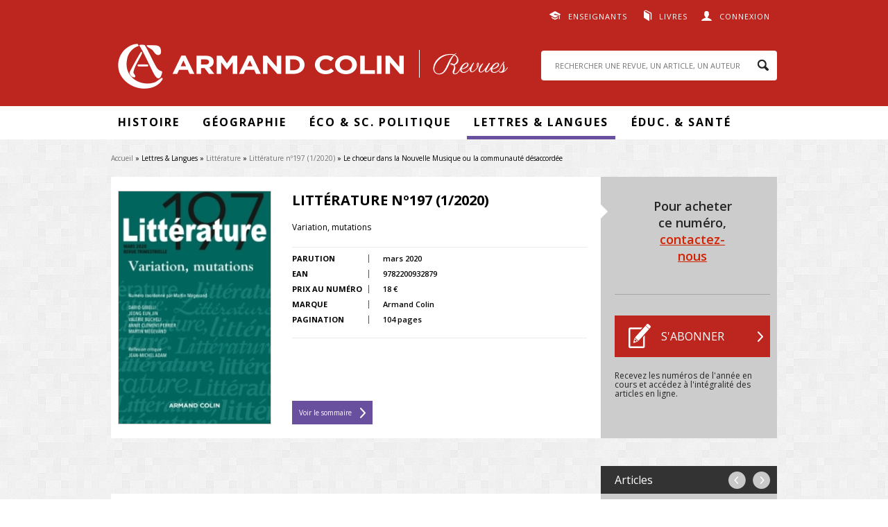

--- FILE ---
content_type: text/html; charset=utf-8
request_url: https://www.revues.armand-colin.com/lettres-langues/litterature/litterature-no197-12020/choeur-nouvelle-musique-communaute-desaccordee
body_size: 40597
content:
<!DOCTYPE html>
<html lang="fr" dir="ltr"
  xmlns:content="http://purl.org/rss/1.0/modules/content/"
  xmlns:dc="http://purl.org/dc/terms/"
  xmlns:foaf="http://xmlns.com/foaf/0.1/"
  xmlns:og="http://ogp.me/ns#"
  xmlns:rdfs="http://www.w3.org/2000/01/rdf-schema#"
  xmlns:sioc="http://rdfs.org/sioc/ns#"
  xmlns:sioct="http://rdfs.org/sioc/types#"
  xmlns:skos="http://www.w3.org/2004/02/skos/core#"
  xmlns:xsd="http://www.w3.org/2001/XMLSchema#">
<head>
  <meta http-equiv="Content-Type" content="text/html; charset=utf-8" />
<meta name="citation_title" content="Le choeur dans la Nouvelle Musique ou la communauté désaccordée" />
<meta name="citation_language" content="fr" />
<meta name="citation_publisher" content="Armand Collin" />
<meta name="citation_author" content="Martin Mégevand" />
<meta name="citation_pdf_url" content="http://www.revues.armand-colin.com/system/files/numeros_de_revues_pdf/bat_litterature_197-62.pdf" />
<meta name="citation_firstpage" content="62" />
<meta name="citation_lastpage" content="80" />
<meta name="citation_abstract_html_url" content="http://www.revues.armand-colin.com/lettres-langues/litterature/litterature-no197-12020/choeur-nouvelle-musique-communaute-desaccordee" />
<meta name="citation_publication_date" content="2020/03/01" />
<meta name="citation_volume" content="197" />
<meta name="citation_issue" content="1" />
<meta name="citation_journal_title" content="Littérature" />
<meta name="citation_issn" content="0047-4800" />
<link rel="shortcut icon" href="http://www.revues.armand-colin.com/sites/all/themes/dunodrevue_base/favicon.ico" type="image/vnd.microsoft.icon" />
<meta name="tdm-reservation" content="1" />
<script type="text/javascript">window.gdprAppliesGlobally=true;(function(){function a(e){if(!window.frames[e]){if(document.body&&document.body.firstChild){var t=document.body;var n=document.createElement("iframe");n.style.display="none";n.name=e;n.title=e;t.insertBefore(n,t.firstChild)}
else{setTimeout(function(){a(e)},5)}}}function e(n,r,o,c,s){function e(e,t,n,a){if(typeof n!=="function"){return}if(!window[r]){window[r]=[]}var i=false;if(s){i=s(e,t,n)}if(!i){window[r].push({command:e,parameter:t,callback:n,version:a})}}e.stub=true;function t(a){if(!window[n]||window[n].stub!==true){return}if(!a.data){return}
var i=typeof a.data==="string";var e;try{e=i?JSON.parse(a.data):a.data}catch(t){return}if(e[o]){var r=e[o];window[n](r.command,r.parameter,function(e,t){var n={};n[c]={returnValue:e,success:t,callId:r.callId};a.source.postMessage(i?JSON.stringify(n):n,"*")},r.version)}}
if(typeof window[n]!=="function"){window[n]=e;if(window.addEventListener){window.addEventListener("message",t,false)}else{window.attachEvent("onmessage",t)}}}e("__tcfapi","__tcfapiBuffer","__tcfapiCall","__tcfapiReturn");a("__tcfapiLocator");(function(e){
var t=document.createElement("script");t.id="spcloader";t.type="text/javascript";t.async=true;t.src="https://sdk.privacy-center.org/"+e+"/loader.js?target="+document.location.hostname;t.charset="utf-8";var n=document.getElementsByTagName("script")[0];n.parentNode.insertBefore(t,n)})("a6aa1a48-a18c-4d91-8e3a-2d4a1ef9ec9a")})();</script>
<script type="text/javascript">
window.didomiOnReady = window.didomiOnReady || [];
window.didomiOnReady.push(function (Didomi) {
    jQuery('#didomi-preferences').on('click touch', function () {
      Didomi.preferences.show('purposes');
    });
});
</script><meta name="description" content="Qu’est-ce que la « communauté » aujourd’hui, et qu’est-ce que « faire communauté » veut dire ? On propose des pistes de réponses à ces questions— très actuelles et inactuelles—, qui touchent les rapports entre l’art, l’histoire et la politique, par l’exemple de l’École de Darmstadt, qui est à la fois une institution musicale et un mouvement artistique. On y examine en" />
<link rel="canonical" href="http://www.revues.armand-colin.com/lettres-langues/litterature/litterature-no197-12020/choeur-nouvelle-musique-communaute-desaccordee" />
<link rel="shortlink" href="http://www.revues.armand-colin.com/node/15965" />
  <title>Le choeur dans la Nouvelle Musique ou la communauté désaccordée | Armand Colin Revues</title>
  <style type="text/css" media="all">
@import url("http://www.revues.armand-colin.com/modules/system/system.base.css?t97nxb");
@import url("http://www.revues.armand-colin.com/modules/system/system.menus.css?t97nxb");
@import url("http://www.revues.armand-colin.com/modules/system/system.messages.css?t97nxb");
@import url("http://www.revues.armand-colin.com/modules/system/system.theme.css?t97nxb");
</style>
<style type="text/css" media="all">
@import url("http://www.revues.armand-colin.com/sites/all/modules/contrib/simplenews/simplenews.css?t97nxb");
@import url("http://www.revues.armand-colin.com/modules/field/theme/field.css?t97nxb");
@import url("http://www.revues.armand-colin.com/modules/node/node.css?t97nxb");
@import url("http://www.revues.armand-colin.com/modules/search/search.css?t97nxb");
@import url("http://www.revues.armand-colin.com/modules/user/user.css?t97nxb");
@import url("http://www.revues.armand-colin.com/sites/all/modules/contrib/views/css/views.css?t97nxb");
@import url("http://www.revues.armand-colin.com/sites/all/modules/contrib/ckeditor/css/ckeditor.css?t97nxb");
</style>
<style type="text/css" media="all">
@import url("http://www.revues.armand-colin.com/sites/all/modules/contrib/better_messages/better_messages_admin.css?t97nxb");
@import url("http://www.revues.armand-colin.com/sites/all/modules/contrib/better_messages/skins/default/better_messages.css?t97nxb");
@import url("http://www.revues.armand-colin.com/sites/all/modules/contrib/ctools/css/ctools.css?t97nxb");
@import url("http://www.revues.armand-colin.com/sites/all/modules/contrib/lightbox2/css/lightbox.css?t97nxb");
@import url("http://www.revues.armand-colin.com/sites/all/modules/contrib/date/date_api/date.css?t97nxb");
</style>
<style type="text/css" media="all">
@import url("http://www.revues.armand-colin.com/sites/all/themes/prime/stylesheets/prime_style.css?t97nxb");
@import url("http://www.revues.armand-colin.com/sites/all/themes/dunodrevue_base/stylesheets/dunodrevue_base_style.css?t97nxb");
@import url("http://www.revues.armand-colin.com/sites/all/themes/dunodrevue_base/javascripts/vendor/slick/slick.css?t97nxb");
</style>
<style type="text/css" media="print">
@import url("http://www.revues.armand-colin.com/sites/all/themes/prime/stylesheets/prime_print.css?t97nxb");
@import url("http://www.revues.armand-colin.com/sites/all/themes/dunodrevue_base/stylesheets/dunodrevue_base_print.css?t97nxb");
</style>
  <script type="text/javascript" defer="defer" src="http://www.revues.armand-colin.com/sites/default/files/google_tag/revues_armand_colin/google_tag.script.js?t97nxb"></script>
<script type="text/javascript" src="http://www.revues.armand-colin.com/sites/all/modules/contrib/jquery_update/replace/jquery/1.12/jquery.min.js?v=1.12.4"></script>
<script type="text/javascript" src="http://www.revues.armand-colin.com/misc/jquery-extend-3.4.0.js?v=1.12.4"></script>
<script type="text/javascript" src="http://www.revues.armand-colin.com/misc/jquery-html-prefilter-3.5.0-backport.js?v=1.12.4"></script>
<script type="text/javascript" src="http://www.revues.armand-colin.com/misc/jquery.once.js?v=1.2"></script>
<script type="text/javascript" src="http://www.revues.armand-colin.com/misc/drupal.js?t97nxb"></script>
<script type="text/javascript" src="http://www.revues.armand-colin.com/sites/all/modules/contrib/jquery_update/js/jquery_browser.js?v=0.0.1"></script>
<script type="text/javascript" src="http://www.revues.armand-colin.com/sites/default/files/languages/fr_GSSRMmKIRgkSNCJvAc61jLctCctf9Ip0bPOfcyg32oc.js?t97nxb"></script>
<script type="text/javascript" src="http://www.revues.armand-colin.com/sites/all/modules/contrib/lightbox2/js/lightbox.js?t97nxb"></script>
<script type="text/javascript">
<!--//--><![CDATA[//><!--
var addthis_config = addthis_config||{};
    addthis_config.ui_email_from = 'revues@armand-colin.com';
var addthis_share = {
      url_transforms : {
        shorten: {
          twitter: 'bitly'
        }
      },
      shorteners : {
        bitly : {}
      }
    }
//--><!]]>
</script>
<script type="text/javascript" src="http://www.revues.armand-colin.com/sites/all/modules/contrib/field_group/field_group.js?t97nxb"></script>
<script type="text/javascript" src="http://www.revues.armand-colin.com/sites/all/themes/prime/javascripts/prime.js?t97nxb"></script>
<script type="text/javascript" src="http://www.revues.armand-colin.com/sites/all/themes/dunodrevue_base/javascripts/chosen.jquery.min.js?t97nxb"></script>
<script type="text/javascript" src="http://www.revues.armand-colin.com/sites/all/themes/dunodrevue_base/javascripts/jquery.matchHeight-min.js?t97nxb"></script>
<script type="text/javascript" src="http://www.revues.armand-colin.com/sites/all/themes/dunodrevue_base/javascripts/vendor/slick/slick.min.js?t97nxb"></script>
<script type="text/javascript" src="http://www.revues.armand-colin.com/sites/all/themes/dunodrevue_base/javascripts/dunodrevue_base.js?t97nxb"></script>
<script type="text/javascript">
<!--//--><![CDATA[//><!--
jQuery.extend(Drupal.settings, {"basePath":"\/","pathPrefix":"","setHasJsCookie":0,"ajaxPageState":{"theme":"dunodrevue_base","theme_token":"wTXjBmGEO0PCxo3hR7fTEvKbRh0z9ut3ZsMCY0mavYo","js":{"https:\/\/s7.addthis.com\/js\/300\/addthis_widget.js":1,"http:\/\/www.revues.armand-colin.com\/sites\/default\/files\/google_tag\/revues_armand_colin\/google_tag.script.js":1,"sites\/all\/modules\/contrib\/jquery_update\/replace\/jquery\/1.12\/jquery.min.js":1,"misc\/jquery-extend-3.4.0.js":1,"misc\/jquery-html-prefilter-3.5.0-backport.js":1,"misc\/jquery.once.js":1,"misc\/drupal.js":1,"sites\/all\/modules\/contrib\/jquery_update\/js\/jquery_browser.js":1,"public:\/\/languages\/fr_GSSRMmKIRgkSNCJvAc61jLctCctf9Ip0bPOfcyg32oc.js":1,"sites\/all\/modules\/contrib\/lightbox2\/js\/lightbox.js":1,"0":1,"sites\/all\/modules\/contrib\/field_group\/field_group.js":1,"sites\/all\/themes\/prime\/javascripts\/prime.js":1,"sites\/all\/themes\/dunodrevue_base\/javascripts\/chosen.jquery.min.js":1,"sites\/all\/themes\/dunodrevue_base\/javascripts\/jquery.matchHeight-min.js":1,"sites\/all\/themes\/dunodrevue_base\/javascripts\/vendor\/slick\/slick.min.js":1,"sites\/all\/themes\/dunodrevue_base\/javascripts\/dunodrevue_base.js":1},"css":{"modules\/system\/system.base.css":1,"modules\/system\/system.menus.css":1,"modules\/system\/system.messages.css":1,"modules\/system\/system.theme.css":1,"sites\/all\/modules\/contrib\/simplenews\/simplenews.css":1,"modules\/field\/theme\/field.css":1,"modules\/node\/node.css":1,"modules\/search\/search.css":1,"modules\/user\/user.css":1,"sites\/all\/modules\/contrib\/views\/css\/views.css":1,"sites\/all\/modules\/contrib\/ckeditor\/css\/ckeditor.css":1,"sites\/all\/modules\/contrib\/better_messages\/better_messages_admin.css":1,"sites\/all\/modules\/contrib\/better_messages\/skins\/default\/better_messages.css":1,"sites\/all\/modules\/contrib\/ctools\/css\/ctools.css":1,"sites\/all\/modules\/contrib\/lightbox2\/css\/lightbox.css":1,"sites\/all\/modules\/contrib\/date\/date_api\/date.css":1,"sites\/all\/themes\/prime\/stylesheets\/prime_style.css":1,"sites\/all\/themes\/dunodrevue_base\/stylesheets\/dunodrevue_base_style.css":1,"sites\/all\/themes\/dunodrevue_base\/stylesheets\/plugins\/chosen.css":1,"sites\/all\/themes\/dunodrevue_base\/javascripts\/vendor\/slick\/slick.css":1,"sites\/all\/themes\/prime\/stylesheets\/prime_print.css":1,"sites\/all\/themes\/dunodrevue_base\/stylesheets\/dunodrevue_base_print.css":1}},"lightbox2":{"rtl":"0","file_path":"\/(\\w\\w\/)public:\/","default_image":"\/sites\/all\/modules\/contrib\/lightbox2\/images\/brokenimage.jpg","border_size":10,"font_color":"000","box_color":"fff","top_position":"","overlay_opacity":"0.8","overlay_color":"000","disable_close_click":true,"resize_sequence":0,"resize_speed":400,"fade_in_speed":400,"slide_down_speed":600,"use_alt_layout":false,"disable_resize":false,"disable_zoom":false,"force_show_nav":false,"show_caption":true,"loop_items":false,"node_link_text":"Voir les d\u00e9tails de l\u0026#039;image","node_link_target":false,"image_count":"Image !current sur !total","video_count":"Vid\u00e9o !current sur !total","page_count":"Page !current sur !total","lite_press_x_close":"Appuyez sur \u003Ca href=\u0022#\u0022 onclick=\u0022hideLightbox(); return FALSE;\u0022\u003E\u003Ckbd\u003Ex\u003C\/kbd\u003E\u003C\/a\u003E pour fermer","download_link_text":"","enable_login":false,"enable_contact":false,"keys_close":"c x 27","keys_previous":"p 37","keys_next":"n 39","keys_zoom":"z","keys_play_pause":"32","display_image_size":"original","image_node_sizes":"()","trigger_lightbox_classes":"","trigger_lightbox_group_classes":"","trigger_slideshow_classes":"","trigger_lightframe_classes":"","trigger_lightframe_group_classes":"","custom_class_handler":0,"custom_trigger_classes":"","disable_for_gallery_lists":true,"disable_for_acidfree_gallery_lists":true,"enable_acidfree_videos":true,"slideshow_interval":5000,"slideshow_automatic_start":true,"slideshow_automatic_exit":true,"show_play_pause":true,"pause_on_next_click":false,"pause_on_previous_click":true,"loop_slides":false,"iframe_width":600,"iframe_height":400,"iframe_border":1,"enable_video":false,"useragent":"Mozilla\/5.0 (Macintosh; Intel Mac OS X 10_15_7) AppleWebKit\/537.36 (KHTML, like Gecko) Chrome\/131.0.0.0 Safari\/537.36; ClaudeBot\/1.0; +claudebot@anthropic.com)"},"urlIsAjaxTrusted":{"\/lettres-langues\/litterature\/litterature-no197-12020\/choeur-nouvelle-musique-communaute-desaccordee?destination=node\/15965":true,"\/lettres-langues\/litterature\/litterature-no197-12020\/choeur-nouvelle-musique-communaute-desaccordee":true},"field_group":{"div":"header"}});
//--><!]]>
</script>
</head>
<body class="html not-front not-logged-in no-sidebars page-node page-node- page-node-15965 node-type-article-de-revue context-header_footer" >
  <div id="skip-link">
    <a href="#main-content" class="element-invisible element-focusable">Aller au contenu principal</a>
  </div>
  <noscript aria-hidden="true"><iframe src="https://www.googletagmanager.com/ns.html?id=GTM-WCBFBCZJ" height="0" width="0" style="display:none;visibility:hidden"></iframe></noscript>
    <div id="page-wrapper">

    <div id="page">

      <header id="header">
        <section class="section clearfix">

                        <div class="region region-top">
    <div id="block-dunod-user-dunod-connexion-connecte" class="block block-dunod-user">

    
  <div class="content">
    <a href="/user" class="user">Connexion</a><div class="compte"><form action="/lettres-langues/litterature/litterature-no197-12020/choeur-nouvelle-musique-communaute-desaccordee?destination=node/15965" method="post" id="user-login-form" accept-charset="UTF-8"><div><div class="form-item form-type-textfield form-item-name">
  <label for="edit-name">E-mail <span class="form-required" title="Ce champ est requis.">*</span></label>
 <input type="text" id="edit-name" name="name" value="" size="15" maxlength="60" class="form-text required" />
</div>
<div class="form-item form-type-password form-item-pass">
  <label for="edit-pass">Mot de passe <span class="form-required" title="Ce champ est requis.">*</span></label>
 <input type="password" id="edit-pass" name="pass" size="15" maxlength="128" class="form-text required" />
</div>
<div class="form-item form-type-checkbox form-item-remember-me">
 <input type="checkbox" id="edit-remember-me" name="remember_me" value="1" class="form-checkbox" />  <label class="option" for="edit-remember-me">Restez connecté(e) </label>

</div>
<input type="hidden" name="form_build_id" value="form-ZbnY3Rz9oTnmoWPzAFEuKTv1joSM7RVkjXFzESjZi7k" />
<input type="hidden" name="form_id" value="dunod_user_login_block" />
<div class="form-actions form-wrapper" id="edit-actions"><input type="submit" id="edit-submit" name="op" value="Valider" class="form-submit" /><a href="/user/password" title="Demander un nouveau mot de passe par e-mail.">Mot de passe oublié</a></div><div class="creer-compte"><div class="title">Vous n'avez pas encore de compte&nbsp;?</div><a href="/user/register" class="button">Créer votre compte</a></div></div></form></div>  </div>
</div>
<div id="block-menu-menu-liens-externes" class="block block-menu">

    
  <div class="content">
    <ul class="menu"><li class="first leaf menu-608"><a href="https://www.dunod.com/enseignants" target="_blank">Enseignants</a></li>
<li class="last leaf menu-609"><a href="http://www.armand-colin.com" target="_blank">Livres</a></li>
</ul>  </div>
</div>
  </div>
          
          
          
            <div class="region region-header">
    <div id="block-dunod-common-dunod-common-logo" class="block block-dunod-common">

    
  <div class="content">
    <a href="/"><span class="logo-title">Armand Colin | Revues</span></a>  </div>
</div>
<div id="block-search-form" class="block block-search">

    
  <div class="content">
    <form action="/lettres-langues/litterature/litterature-no197-12020/choeur-nouvelle-musique-communaute-desaccordee" method="post" id="search-block-form" accept-charset="UTF-8"><div><div class="container-inline">
      <h2 class="element-invisible">Formulaire de recherche</h2>
    <div class="form-item form-type-textfield form-item-search-block-form">
  <label class="element-invisible" for="edit-search-block-form--2">Rechercher </label>
 <input title="Indiquer les termes à rechercher" placeholder="RECHERCHER UNE REVUE, UN ARTICLE, UN AUTEUR" type="text" id="edit-search-block-form--2" name="search_block_form" value="" size="15" maxlength="128" class="form-text" />
</div>
<div class="form-actions form-wrapper" id="edit-actions--2"><input type="submit" id="edit-submit--2" name="op" value="Rechercher" class="form-submit" /></div><input type="hidden" name="form_build_id" value="form-hOWYJv16lsO3Vzg6g7Qahnr10jTLZ0uJVbTujdJImro" />
<input type="hidden" name="form_id" value="search_block_form" />
</div>
</div></form>  </div>
</div>
  </div>

        </section>
      </header> <!-- /.section, /#header -->

      <div id="menu-wrapper">
        <section class="section clearfix">
            <div class="region region-menu">
    <div id="block-menu-block-1" class="block block-menu-block">

    
  <div class="content">
    <div class="menu-block-wrapper menu-block-1 menu-name-main-menu parent-mlid-0 menu-level-1">
  <ul class="menu"><li class="first expanded menu-mlid-611 menu-611"><span class="nolink" tabindex="0">Histoire</span><ul class="menu"><li class="first leaf menu-mlid-2591 menu-2591"><a href="https://www.revues.armand-colin.com/histoire/annales-demographie-historique">Annales de démographie historique</a></li>
<li class="leaf menu-mlid-626 menu-626"><a href="/histoire/annales-historiques-revolution-francaise">Annales historiques de la Révolution française</a></li>
<li class="leaf menu-mlid-624 menu-624"><a href="/histoire/histoire-economie-societe">Histoire, économie &amp; société</a></li>
<li class="leaf menu-mlid-623 menu-623"><a href="/histoire/revue-lhistoire-religions">Revue de l&#039;histoire des religions</a></li>
<li class="last leaf menu-mlid-621 menu-621"><a href="/histoire/revue-dhistoire-sciences">Revue d&#039;histoire des sciences</a></li>
</ul></li>
<li class="expanded menu-mlid-612 menu-612"><span class="nolink" tabindex="0">Géographie</span><ul class="menu"><li class="first leaf menu-mlid-627 menu-627"><a href="/geographie-economie/annales-geographie">Annales de Géographie</a></li>
<li class="last leaf menu-mlid-616 menu-616"><a href="/geographie-economie/linformation-geographique">L&#039;information géographique</a></li>
</ul></li>
<li class="expanded menu-mlid-2112 menu-2112"><span class="nolink" tabindex="0">Éco &amp; Sc. Politique</span><ul class="menu"><li class="first leaf menu-mlid-2113 menu-2113"><a href="/politique-etrangere">Politique étrangère</a></li>
<li class="last leaf menu-mlid-622 menu-622"><a href="/geographie-economie/revue-deconomie-regionale-urbaine">Revue d&#039;économie régionale et urbaine</a></li>
</ul></li>
<li class="expanded active-trail menu-mlid-613 menu-613"><span class="active-trail nolink" tabindex="0">Lettres &amp; Langues</span><ul class="menu"><li class="first leaf menu-mlid-618 menu-618"><a href="/lettres-langue/langue-francaise">Langue française</a></li>
<li class="leaf menu-mlid-617 menu-617"><a href="/lettres-langue/langages">Langages</a></li>
<li class="leaf menu-mlid-629 menu-629"><a href="/lettres-langue/francais-aujourdhui">Le Français Aujourd&#039;hui</a></li>
<li class="leaf active-trail menu-mlid-619 menu-619"><a href="/lettres-langue/litterature" class="active-trail">Littérature</a></li>
<li class="last leaf menu-mlid-615 menu-615"><a href="/lettres-langue/romantisme">Romantisme</a></li>
</ul></li>
<li class="last expanded menu-mlid-614 menu-614"><span class="nolink" tabindex="0">Éduc. &amp; santé</span><ul class="menu"><li class="first leaf menu-mlid-625 menu-625"><a href="/sciences-leducation/carrefours-leducation">Carrefours de l&#039;éducation</a></li>
<li class="last leaf menu-mlid-2581 menu-2581"><a href="/sc-leducation/revue-lhypnose-sante">La Revue de l&#039;hypnose et de la santé</a></li>
</ul></li>
</ul></div>
  </div>
</div>
  </div>
        </section>
      </div>

      <div id="main-wrapper">
        <main id="main" class="clearfix">

                      <div id="breadcrumb">
              <nav class="section">
                <h2 class="element-invisible">Vous êtes ici</h2><div class="breadcrumb"><a href="/">Accueil</a> » Lettres & Langues » <a href="/lettres-langue/litterature">Littérature</a> » <a href="/lettres-langues/litterature/litterature-no197-12020">Littérature nº197 (1/2020)</a> » Le choeur dans la Nouvelle Musique ou la communauté désaccordée</div>              </nav>
            </div>
          
          
          
          
          <div id="content" class="column contextual-links-region">
            <div class="section">
              <div id="main-content">
                <div class="tabs"></div>                                
                                  <div class="region region-content">
    <div id="block-system-main" class="block block-system">

    
  <div class="content">
    <div id="node-15965" class="node node-article-de-revue node-article_de_revue-full node-article_de_revue-full thematique-14 clearfix" about="/lettres-langues/litterature/litterature-no197-12020/choeur-nouvelle-musique-communaute-desaccordee" typeof="sioc:Item foaf:Document">

  
      <span property="dc:title" content="Le choeur dans la Nouvelle Musique ou la communauté désaccordée" class="rdf-meta element-hidden"></span>
  
  <div class="content">
    <div id="node-header" class="node node-numero-de-revue node-numero_de_revue-header node-numero_de_revue-header clearfix" about="/lettres-langues/litterature/litterature-no197-12020" typeof="sioc:Item foaf:Document">

  
        <h2><a href="/lettres-langues/litterature/litterature-no197-12020"></a></h2>
    <span property="dc:title" content="Littérature nº197 (1/2020)" class="rdf-meta element-hidden"></span>
  
  <div class="content">
    <div class="group-content field-group-div"><div class="field-name-field-couverture"><img typeof="foaf:Image" src="http://www.revues.armand-colin.com/sites/default/files/styles/dunod_visuel_grand/public/couvertures/9782200932879-001-G.jpeg?itok=COFDcPQl" /></div><div class="group-content-left field-group-div"><h2>Littérature nº197 (1/2020)</h2>
<div class="field field-name-field-sous-titre field-type-text field-label-hidden"><div class="field-items"><div class="field-item even">Variation, mutations</div></div></div><div class="group-content-table field-group-div"><div class="field field-name-field-date-de-parution field-type-datetime field-label-inline clearfix"><div class="field-label">Parution&nbsp;</div><div class="field-items"><div class="field-item even"><span  property="dc:date" datatype="xsd:dateTime" content="2020-03-01T00:00:00+01:00" class="date-display-single">mars 2020</span></div></div></div><div class="field field-name-field-ean field-type-text field-label-inline clearfix"><div class="field-label">EAN&nbsp;</div><div class="field-items"><div class="field-item even">9782200932879</div></div></div><div class="field field-name-field-tarif field-type-number-decimal field-label-inline clearfix"><div class="field-label">Prix au numéro&nbsp;</div><div class="field-items"><div class="field-item even">18 €</div></div></div><div class="field field-name-field-marque field-type-taxonomy-term-reference field-label-inline clearfix"><div class="field-label">Marque&nbsp;</div><div class="field-items"><div class="field-item even">Armand Colin</div></div></div><div class="field field-name-field-pages field-type-number-integer field-label-inline clearfix"><div class="field-label">Pagination&nbsp;</div><div class="field-items"><div class="field-item even">104 pages</div></div></div></div><div class="lien-sommaire"><a href="/lettres-langues/litterature/litterature-no197-12020">Voir le sommaire</a></div></div><div class="group-content-right field-group-div"><div class="bloc-abonnement"><div class="revue-is-not-abonne"><div class="revue-numero"><p class="numero-contact">Pour acheter ce numéro, <a href="/formulaire-contact?page=node/15965">contactez-nous</a></p></div><div class="revue-s-abonner"><a href="/abonnement/fr" class="button s-abonner" target="_blank">S&#039;abonner</a><p>Recevez les numéros de l'année en cours et accédez à l'intégralité des articles en ligne.</p></div></div></div></div></div>  </div>

  
  
</div>
<div class="group-content field-group-div"><div class="navigation"><span class="title">Articles</span><span class="links"><a href="/lettres-langues/litterature/litterature-no197-12020/table-au-tableau-nourritures-maryline-desbiolles" class="previous">precedent</a> <a href="/lettres-langues/litterature/litterature-no197-12020/variantes-versions-variance-variation-quatre-designations-dune-propriete-constitutive-textes" class="next">suivant</a></span></div><div id="resume" class="group-content-left field-group-div"><div class="field field-name-field-fc-auteurs field-type-field-collection field-label-inline clearfix"><div class="field-label">Auteur(s)&nbsp;</div><div class="field-items"><div class="field-item even">Martin Mégevand</div></div></div><div class="field field-name-titre field-type-text field-label-hidden"><div class="field-items"><div class="field-item even">Le choeur dans la Nouvelle Musique ou la communauté désaccordée</div></div></div><div class="field field-name-field-resume field-type-text-long field-label-above"><div class="field-label">Résumé&nbsp;</div><div class="field-items"><div class="field-item even"><p style="text-align: justify;">Qu’est-ce que la « communauté » aujourd’hui, et qu’est-ce que « faire communauté » veut dire ? On propose des pistes de réponses à ces questions— très actuelles et inactuelles—, qui touchent les rapports entre l’art, l’histoire et la politique, par l’exemple de l’École de Darmstadt, qui est à la fois une institution musicale et un mouvement artistique. On y examine en particulier la place accordée par des compositeurs à la littérature et au texte par l’examen de choeurs composés par trois de ses membres éminents, Luigi Nono, Pierre Boulez et Luciano Berio. Se situant dans la perspective d’une réflexion historicisée sur les formes collectives d’expression artistique, le propos s’inscrit dans la ligne du retour de la réflexion sur le commun et la « communauté » née dans les années 1980.</p>
</div></div></div><div class="field field-name-field-title field-type-text field-label-hidden"><div class="field-items"><div class="field-item even">The community out of tune. About uses of choral form in New Music</div></div></div><div class="field field-name-field-abstract field-type-text-long field-label-above"><div class="field-label">Abstract&nbsp;</div><div class="field-items"><div class="field-item even"><p style="text-align: justify;"><em>What do “community” and “make community” mean ? To try to shed some light on these current ant untimely questions, this article presents a key moment in the history of contemporary music known as the Darmstadt School, showing its internal dynamics, and the role Literature played in it. This leads to examine the treatment and the value conferred to text in choral forms composed by Luigi Nono, Pierre Boulez and Luciano Berio within the frame of the New Music’s experimentations in the years 1950s-1970s. By situating itself in the perspective of an historicized reflection on the collective forms of artistic expression, this study is in tune with the return of a thinking of the “common” and the “community” which appeared in France in the early 80s.</em></p>
</div></div></div><div id="citation"><div class="field field-name-article-revue-citation field-type-text field-label-above"><div class="field-label">Citation&nbsp;</div><div class="field-items"><div class="field-item even">Martin Mégevand, « Le choeur dans la Nouvelle Musique ou la communauté désaccordée », <span class="titre-num-revue">Littérature nº197 (1/2020)</span>, pp. 62-80, Armand Colin. Disponible sur : <a href="/lettres-langues/litterature/litterature-no197-12020/choeur-nouvelle-musique-communaute-desaccordee">http://www.revues.armand-colin.com/lettres-langues/litterature/litterature-no197-12020/choeur-nouvelle-musique-communaute-desaccordee</a></div></div></div></div></div><div class="group-content-right field-group-div"><div></div><div class="field-name-field-pdf"><a href="/user?destination=node/15965" rel="lightframe">Consulter l'article</a></div><div class="field-name-field-citation-lien"><a href="/lettres-langues/litterature/litterature-no197-12020/choeur-nouvelle-musique-communaute-desaccordee#citation">Citer l'article</a></div><div class="addthis addthis_inline_share_toolbox addthis_32x32_style" data-title="Le choeur dans la Nouvelle Musique ou la communauté désaccordée" data-url="http://www.revues.armand-colin.com/lettres-langues/litterature/litterature-no197-12020/choeur-nouvelle-musique-communaute-desaccordee"><a class="addthis_button_facebook"><svg xmlns="http://www.w3.org/2000/svg" xmlns:xlink="http://www.w3.org/1999/xlink" viewBox="0 0 32 32" style="fill: rgb(102, 102, 102); width: 32px; height: 32px;" class="at-icon at-icon-facebook"><g><path d="M22 5.16c-.406-.054-1.806-.16-3.43-.16-3.4 0-5.733 1.825-5.733 5.17v2.882H9v3.913h3.837V27h4.604V16.965h3.823l.587-3.913h-4.41v-2.5c0-1.123.347-1.903 2.198-1.903H22V5.16z" fill-rule="evenodd"></path></g></svg></a><a class="addthis_button_twitter"><svg xmlns="http://www.w3.org/2000/svg" xmlns:xlink="http://www.w3.org/1999/xlink" viewBox="0 0 32 32" style="fill: rgb(102, 102, 102); width: 32px; height: 32px;" class="at-icon at-icon-twitter"><g><path d="M27.996 10.116c-.81.36-1.68.602-2.592.71a4.526 4.526 0 0 0 1.984-2.496 9.037 9.037 0 0 1-2.866 1.095 4.513 4.513 0 0 0-7.69 4.116 12.81 12.81 0 0 1-9.3-4.715 4.49 4.49 0 0 0-.612 2.27 4.51 4.51 0 0 0 2.008 3.755 4.495 4.495 0 0 1-2.044-.564v.057a4.515 4.515 0 0 0 3.62 4.425 4.52 4.52 0 0 1-2.04.077 4.517 4.517 0 0 0 4.217 3.134 9.055 9.055 0 0 1-5.604 1.93A9.18 9.18 0 0 1 6 23.85a12.773 12.773 0 0 0 6.918 2.027c8.3 0 12.84-6.876 12.84-12.84 0-.195-.005-.39-.014-.583a9.172 9.172 0 0 0 2.252-2.336" fill-rule="evenodd"></path></g></svg></a><a class="addthis_button_linkedin"><svg xmlns="http://www.w3.org/2000/svg" xmlns:xlink="http://www.w3.org/1999/xlink" viewBox="0 0 32 32" style="fill: rgb(102, 102, 102); width: 32px; height: 32px;" class="at-icon at-icon-linkedin"><g><path d="M26 25.963h-4.185v-6.55c0-1.56-.027-3.57-2.175-3.57-2.18 0-2.51 1.7-2.51 3.46v6.66h-4.182V12.495h4.012v1.84h.058c.558-1.058 1.924-2.174 3.96-2.174 4.24 0 5.022 2.79 5.022 6.417v7.386zM8.23 10.655a2.426 2.426 0 0 1 0-4.855 2.427 2.427 0 0 1 0 4.855zm-2.098 1.84h4.19v13.468h-4.19V12.495z" fill-rule="evenodd"></path></g></svg></a><a class="addthis_button_email"><svg xmlns="http://www.w3.org/2000/svg" xmlns:xlink="http://www.w3.org/1999/xlink" viewBox="0 0 32 32" style="fill: rgb(102, 102, 102); width: 32px; height: 32px;" class="at-icon at-icon-email"><g><g fill-rule="evenodd"></g><path d="M27 22.757c0 1.24-.988 2.243-2.19 2.243H7.19C5.98 25 5 23.994 5 22.757V13.67c0-.556.39-.773.855-.496l8.78 5.238c.782.467 1.95.467 2.73 0l8.78-5.238c.472-.28.855-.063.855.495v9.087z"></path><path d="M27 9.243C27 8.006 26.02 7 24.81 7H7.19C5.988 7 5 8.004 5 9.243v.465c0 .554.385 1.232.857 1.514l9.61 5.733c.267.16.8.16 1.067 0l9.61-5.733c.473-.283.856-.96.856-1.514v-.465z"></path></g></svg></a></div></div></div><div class="cross-content"><div class="title">DANS LA MÊME <span class="thematique">thématique</span></div><div class="view view-fo-article-revue view-id-fo_article_revue view-display-id-block view-dom-id-ca12aeb597e10807125f9f24263971a9">
        
  
  
  
      <div class="view-content">
        <div class="views-row views-row-1 views-row-odd views-row-first">
      
  <div class="views-field views-field-field-couverture">        <div class="field-content"><img typeof="foaf:Image" src="http://www.revues.armand-colin.com/sites/default/files/styles/dunod_visuel_petit/public/couvertures/9782200936235-001-G.jpeg?itok=x863KbOR" width="103" height="157" /></div>  </div>  
  <div class="views-field views-field-title">        <span class="field-content"><a href="/lettres-langues/litterature/litterature-no220-42025/montages-litteraires-contemporains-copier-coller-geste-critique">Montages littéraires contemporains : le copier-coller comme geste critique</a></span>  </div>  
  <div class="views-field views-field-field-fc-auteurs">    <span class="views-label views-label-field-fc-auteurs">Auteur(s)</span>    <div class="field-content">Julien Jeusette Julien Pieron François Provenzano</div>  </div>  
  <div class="views-field views-field-title-1">        <span class="field-content">Littérature Nº220 (4/2025)</span>  </div>  
  <div class="views-field views-field-field-sous-titre">        <div class="field-content">Montage littéraire. De Cadiot à Quintane</div>  </div>  
  <div class="views-field views-field-field-date-de-parution">    <span class="views-label views-label-field-date-de-parution">Parution: </span>    <div class="field-content"><span  property="dc:date" datatype="xsd:dateTime" content="2025-12-31T00:00:00+01:00" class="date-display-single">décembre 2025</span></div>  </div>  </div>
  <div class="views-row views-row-2 views-row-even views-row-last">
      
  <div class="views-field views-field-field-couverture">        <div class="field-content"><img typeof="foaf:Image" src="http://www.revues.armand-colin.com/sites/default/files/styles/dunod_visuel_petit/public/couvertures/9782200935399-001-x.jpeg?itok=CTbegOvJ" width="103" height="157" alt="" /></div>  </div>  
  <div class="views-field views-field-title">        <span class="field-content"><a href="/lettres-langues/langue-francaise/langue-francaise-no222-22024/schema-cognitif-lexemplification-etude-textometrique-contrastive-formes-lexemplification">Vers un schéma cognitif de l’exemplification : étude textométrique et contrastive de formes de l’exemplification en français et en italien</a></span>  </div>  
  <div class="views-field views-field-field-fc-auteurs">    <span class="views-label views-label-field-fc-auteurs">Auteur(s)</span>    <div class="field-content">Corinne Rossari Cyrielle  Montrichard Claudia  Ricci Linda  Sanvido</div>  </div>  
  <div class="views-field views-field-title-1">        <span class="field-content">LANGUE FRANÇAISE Nº222 (2/2024)</span>  </div>  
  <div class="views-field views-field-field-sous-titre">        <div class="field-content">L’exemplification en français : perspectives linguistiques</div>  </div>  
  <div class="views-field views-field-field-date-de-parution">    <span class="views-label views-label-field-date-de-parution">Parution: </span>    <div class="field-content"><span  property="dc:date" datatype="xsd:dateTime" content="2024-06-01T00:00:00+02:00" class="date-display-single">juin 2024</span></div>  </div>  </div>
    </div>
  
  
  
  
  
  
</div></div>  </div>

  
  
</div>
  </div>
</div>
  </div>
                                              </div>

              
              
            </div> <!-- /.section -->
          </div> <!-- /#content -->

        </main>
      </div> <!-- /#main, /#main-wrapper -->

              <footer id="footer">
          <section class="section">
              <div class="region region-footer">
    <div id="block-dunod-common-dunod-common-footer-logo" class="block block-dunod-common">

    
  <div class="content">
    <a href="/" class="footer-link-logo"><img typeof="foaf:Image" src="http://www.revues.armand-colin.com/sites/all/themes/dunodrevue_base/images/public/dunod_logo_footer.png" alt="Logo footer Armand colin" title="Armand colin le site" /></a>  </div>
</div>
<div id="block-menu-menu-menu-footer-qui-sommes-nous" class="block block-menu">

    
  <div class="content">
    <ul class="menu"><li class="first leaf menu-750"><a href="/qui-sommes-nous" title="">Qui sommes-nous ?</a></li>
<li class="leaf menu-751"><a href="/formulaire-contact">Contact</a></li>
<li class="leaf menu-752"><a href="http://www.armand-colin.com" target="_blank">Livres</a></li>
<li class="leaf menu-754"><a href="https://www.dunod.com/enseignants" target="_blank">Espace Enseignants du Supérieur</a></li>
<li class="last leaf menu-755"><a href="http://www.dunod.com/" target="_blank">Dunod Éditeur</a></li>
</ul>  </div>
</div>
<div id="block-dunod-autopromo-autopromo-footer-armand-colin" class="block block-dunod-autopromo">

    
  <div class="content">
    <div class="auto-promo">
    <a href="https://www.dunod.com/marque/armand-colin" class="auto-promo-link" target="self">
              <img class="autopromo-image" typeof="foaf:Image" src="http://www.revues.armand-colin.com/sites/default/files/dunod_autopromo/bloc_autopromo_site25d9a3b_2_0.jpg" alt="" />          </a>
</div>
  </div>
</div>
<div id="block-dunod-autopromo-autopromo-footer-abonnement" class="block block-dunod-autopromo">

    
  <div class="content">
    <div class="auto-promo">
    <a href="https://www.revues.armand-colin.com/abonnement/fr" class="auto-promo-link" target="self">
              <img class="autopromo-image" typeof="foaf:Image" src="http://www.revues.armand-colin.com/sites/default/files/dunod_autopromo/bloc_autopromo_abon25d9a44_1_0.jpg" alt="" />          </a>
</div>
  </div>
</div>
<div class="block-simplenews"><div id="block-dunod-newsletter-newsletter" class="block block-dunod-newsletter">

    
  <div class="content">
    <a href="/newsletter"><h2 class="titre">Inscrivez-vous à la newsletter</h2>
  </div>
</div>
</div><div id="block-menu-menu-menu-mentions-legales" class="block block-menu">

    
  <div class="content">
    <ul class="menu"><li class="first leaf menu-757"><a href="/mentions-legales" title="">Mentions légales</a></li>
<li class="leaf menu-1793"><a href="/archives-ouvertes">Archives ouvertes</a></li>
<li class="leaf menu-758"><a href="/cgv-cga">C.G.V</a></li>
<li class="leaf menu-1856"><a href="http://www.revues.armand-colin.com/cga">C.G.A</a></li>
<li class="leaf menu-759"><a href="/donnees-personnelles">Données personnelles</a></li>
<li class="leaf menu-760"><a href="/cookies">Cookies</a></li>
<li class="last leaf menu-761"><a href="/plan-du-site">Plan du site</a></li>
</ul>  </div>
</div>
<div id="block-dunod-common-dunod-common-footer-copyright" class="block block-dunod-common">

    
  <div class="content">
    <p class="copyright">&#169; Armand Colin, Tous droits réservés.</p>  </div>
</div>
<div id="block-dunod-common-dunod-common-page-ancre" class="block block-dunod-common">

    
  <div class="content">
    <a id="back-to-top" href="#page"><img src="/sites/all/themes/dunodrevue_base/images/public/back-to-top.png" alt="Back to top" title="Back to top" /></a>  </div>
</div>
  </div>
          </section>
        </footer> <!-- /.section, /#footer -->
      
    </div>

  </div> <!-- /#page, /#page-wrapper -->
  <script type="text/javascript" src="https://s7.addthis.com/js/300/addthis_widget.js"></script>
</body>
</html>
